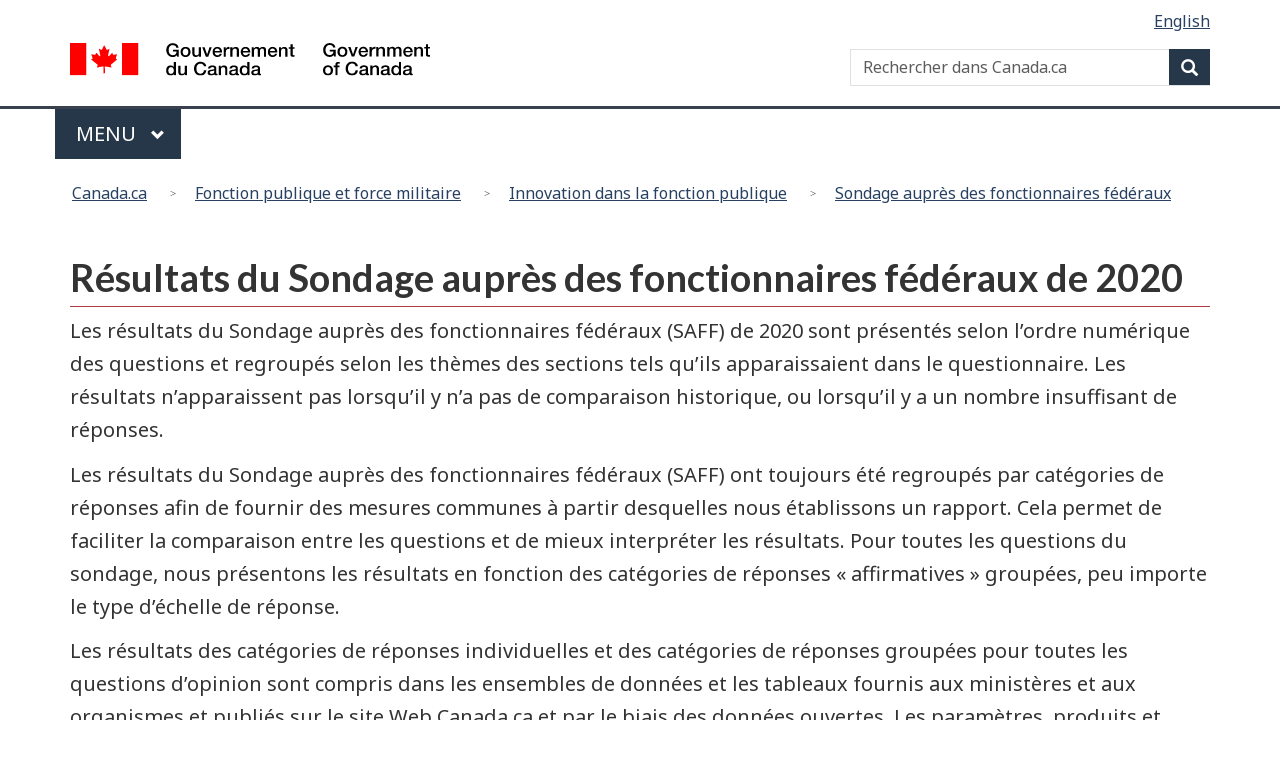

--- FILE ---
content_type: text/html; charset=utf-8
request_url: https://www.tbs-sct.canada.ca/pses-saff/2020/results-resultats/fr/bq-pq/index
body_size: 8108
content:

<!DOCTYPE html>

<!--[if lt IE 9]><html class="no-js lt-ie9" lang="fr" dir="ltr"><![endif]-->
<!--[if gt IE 8]><!-->
<html xmlns="http://www.w3.org/1999/xhtml" class="no-js" lang="fr" dir="ltr">
<!--<![endif]-->
<head>
    <meta charset="utf-8" />
    <!-- Web Experience Toolkit (WET) / Boîte à outils de l'expérience Web (BOEW)
        wet-boew.github.io/wet-boew/License-en.html / wet-boew.github.io/wet-boew/Licence-fr.html -->
    <title>Résultats du Sondage auprès des fonctionnaires fédéraux de 2020 - Canada.ca</title>
    <meta content="width=device-width,initial-scale=1" name="viewport" />
    <!-- Load closure template scripts -->
    <script type="text/javascript" src="https://www.canada.ca/etc/designs/canada/cdts/gcweb/v4_0_44/cdts/compiled/soyutils.js"></script>
    <script type="text/javascript" src="https://www.canada.ca/etc/designs/canada/cdts/gcweb/v4_0_44/cdts/compiled/wet-fr.js"></script>
    <noscript>
        <!-- Write closure fall-back static file -->
        <!--[if gte IE 9 | !IE ]><!-->
<link href="https://www.canada.ca/etc/designs/canada/cdts/gcweb/v4_0_44/wet-boew/assets/favicon.ico" rel="icon" type="image/x-icon">
<link rel="stylesheet" href="https://use.fontawesome.com/releases/v5.8.1/css/all.css" integrity="sha384-50oBUHEmvpQ+1lW4y57PTFmhCaXp0ML5d60M1M7uH2+nqUivzIebhndOJK28anvf" crossorigin="anonymous">
<link rel="stylesheet" href="https://www.canada.ca/etc/designs/canada/cdts/gcweb/v4_0_44/wet-boew/css/theme.min.css">
<link rel="stylesheet" href="https://www.canada.ca/etc/designs/canada/cdts/gcweb/v4_0_44/cdts/cdtsfixes.css">

<!--<![endif]-->
<!--[if lt IE 9]>
<link href="https://www.canada.ca/etc/designs/canada/cdts/gcweb/v4_0_44/wet-boew/assets/favicon.ico" rel="shortcut icon">
<link rel="stylesheet" href="https://www.canada.ca/etc/designs/canada/cdts/gcweb/v4_0_44/wet-boew/css/ie8-theme.min.css">


<![endif]-->
<!--[if lte IE 9]><![endif]-->
<!-- Are you using the application templates? If so add the following CSS file -->
<!-- <link rel="stylesheet" href="https://www.canada.ca/etc/designs/canada/cdts/gcweb/v4_0_44/cdts/cdtsapps.css">-->
<link rel="stylesheet" href="https://www.canada.ca/etc/designs/canada/cdts/gcweb/v4_0_44/css/noscript.min.css">
<link rel="stylesheet" href="https://www.canada.ca/etc/designs/canada/cdts/gcweb/v4_0_44/cdts/cdtsnoscript.css">
    </noscript>
    <!-- Write closure template -->
    <script type="text/javascript">
        document.write(wet.builder.refTop({"cdnEnv":"prod"}));
    </script>
    <script src="//assets.adobedtm.com/be5dfd287373/0127575cd23a/launch-f7c3e6060667.min.js "></script>
<meta name="dcterms.title" content="Résultats du Sondage auprès des fonctionnaires fédéraux de 2020"/> 
<meta name="dcterms.language" content="fra"/> 
<meta name="dcterms.creator" content="Secrétariat du Conseil du Trésor du Canada"/>
<meta name="dcterms.service" content="TBS-SCT_PSES2022-SAFF2022"/> 
<meta name="dcterms.accessRights" content="2" /> 

    
    <!-- GoC.WebTemplate Version MVC 2.0.8019.23636 -->
    <!-- GoC.WebTemplate.Core Version 2.0.8019.23618 -->
</head>
<body vocab="http://schema.org/" typeof="WebPage">
    
    <div id="def-top">
        <!-- Write closure fall-back static file -->
        <nav aria-label="Ignorer les liens">
<ul id="wb-tphp">
<li class="wb-slc"><a class="wb-sl" href="#wb-cont">Passer au contenu principal</a></li>
<li class="wb-slc visible-xs visible-sm visible-md visible-lg"><a class="wb-sl" href="#wb-info">Passer à «&#160;Au sujet du gouvernement&#160;»</a></li>
</ul>
</nav>
<header>
<div id="wb-bnr" class="container">
<div class="row">
<div class="brand col-xs-9 col-sm-5 col-md-4" property="publisher" typeof="GovernmentOrganization">
<a href="https://www.canada.ca/fr.html" property="url"><img src="https://www.canada.ca/etc/designs/canada/cdts/gcweb/v4_0_44/wet-boew/assets/sig-blk-fr.svg" alt="Gouvernement du Canada" property="logo"><span class="wb-inv"> / <span lang="en">Government of Canada</span></span></a><meta property="name" content="Gouvernement du Canada">
<meta property="areaServed" typeof="Country" content="Canada">
<link id="StdIssueWasHere1" property="logo" href="https://www.canada.ca/etc/designs/canada/cdts/gcweb/v4_0_44/wet-boew/assets/wmms-blk.svg">
</div>
<section id="wb-srch" class="col-lg-offset-4 col-md-offset-4 col-sm-offset-2 col-xs-12 col-sm-5 col-md-4">
<h2>Recherche</h2>
<form action="https://www.canada.ca/fr/sr/srb.html" method="get" name="cse-search-box" role="search">
<div class="form-group wb-srch-qry">
<label for="wb-srch-q" class="wb-inv">Rechercher dans Canada.ca</label>
<input id="wb-srch-q" list="wb-srch-q-ac" class="wb-srch-q form-control" name="q" type="search" value="" size="34" maxlength="170" placeholder="Rechercher dans Canada.ca">
<input type="hidden" name="_charset_" value="UTF-8">
<datalist id="wb-srch-q-ac">
</datalist>
</div>
<div class="form-group submit">
<button type="submit" id="wb-srch-sub" class="btn btn-primary btn-small" name="wb-srch-sub"><span class="glyphicon-search glyphicon"></span><span class="wb-inv">Recherche</span></button>
</div>
</form>
</section>
</div>
</div>
<nav class="gcweb-menu" typeof="SiteNavigationElement" aria-labelledby="gcwebMenu">
<div class="container">
<h2 class="wb-inv" id="gcwebMenu">Menu</h2>
<button type="button" aria-haspopup="true" aria-expanded="false">Menu<span class="wb-inv"> principal</span> <span class="expicon glyphicon glyphicon-chevron-down"></span></button>
<ul role="menu" aria-orientation="vertical" data-ajax-replace="//www.canada.ca/content/dam/canada/sitemenu/sitemenu-v2-fr.html">
<li role="presentation"><a role="menuitem" href="https://www.canada.ca/fr/services/emplois.html">Emplois et milieu de travail</a></li>
<li role="presentation"><a role="menuitem" href="https://www.canada.ca/fr/services/immigration-citoyennete.html">Immigration et citoyenneté</a></li>
<li role="presentation"><a role="menuitem" href="https://voyage.gc.ca/">Voyage et tourisme</a></li>
<li role="presentation"><a role="menuitem" href="https://www.canada.ca/fr/services/entreprises.html">Entreprises et industrie</a></li>
<li role="presentation"><a role="menuitem" href="https://www.canada.ca/fr/services/prestations.html">Prestations</a></li>
<li role="presentation"><a role="menuitem" href="https://www.canada.ca/fr/services/sante.html">Santé</a></li>
<li role="presentation"><a role="menuitem" href="https://www.canada.ca/fr/services/impots.html">Impôts</a></li>
<li role="presentation"><a role="menuitem" href="https://www.canada.ca/fr/services/environnement.html">Environnement et ressources naturelles</a></li>
<li role="presentation"><a role="menuitem" href="https://www.canada.ca/fr/services/defense.html">Sécurité nationale et défense</a></li>
<li role="presentation"><a role="menuitem" href="https://www.canada.ca/fr/services/culture.html">Culture, histoire et sport</a></li>
<li role="presentation"><a role="menuitem" href="https://www.canada.ca/fr/services/police.html">Services de police, justice et urgences</a></li>
<li role="presentation"><a role="menuitem" href="https://www.canada.ca/fr/services/transport.html">Transport et infrastructure</a></li>
<li role="presentation"><a role="menuitem" href="https://international.gc.ca/world-monde/index.aspx?lang=fra">Canada et le monde</a></li>
<li role="presentation"><a role="menuitem" href="https://www.canada.ca/fr/services/finance.html">Argent et finances</a></li>
<li role="presentation"><a role="menuitem" href="https://www.canada.ca/fr/services/science.html">Science et innovation</a></li>
</ul>
</div>
</nav>
<nav id="wb-bc" property="breadcrumb" aria-labelledby="breadcrumbPosition">
<h2 id="breadcrumbPosition">Vous êtes ici :</h2>
<div class="container">
<ol class="breadcrumb">
<li>
<a href="https://www.canada.ca/fr.html">Canada.ca</a>
</li>
</ol>
</div>
</nav>
</header>

    </div>
    <!-- Write closure template -->
    <script type="text/javascript">
        var defTop = document.getElementById("def-top");
        defTop.outerHTML = wet.builder.top({"cdnEnv":"prod","search":true,"lngLinks":[{"href":"/pses-saff/2020/results-resultats/en/bq-pq/index","lang":"en","text":"English"}],"breadcrumbs":[{"href":"https://www.canada.ca/fr/gouvernement/fonctionpublique.html","title":"Fonction publique et force militaire"},{"href":"https://www.canada.ca/fr/gouvernement/fonctionpublique/modernisation.html","title":"Innovation dans la fonction publique"},{"href":"https://www.canada.ca/fr/secretariat-conseil-tresor/services/innovation/sondage-fonctionnaires-federaux.html","title":"Sondage auprès des fonctionnaires fédéraux"}],"topSecMenu":false,"siteMenu":true});
    </script>
    <main role="main" property="mainContentOfPage" class="container" typeof="WebPageElement">
        <!-- the main content -->
        

<h1>R&#233;sultats du Sondage aupr&#232;s des fonctionnaires f&#233;d&#233;raux de 2020</h1>
<p>Les résultats du Sondage auprès des fonctionnaires fédéraux (SAFF) de 2020 sont présentés selon l’ordre numérique des questions et regroupés selon les thèmes des sections tels qu’ils apparaissaient dans le questionnaire. Les résultats n’apparaissent pas lorsqu’il y n’a pas de comparaison historique, ou lorsqu’il y a un nombre insuffisant de réponses.</p>
<p>Les résultats du Sondage auprès des fonctionnaires fédéraux (SAFF) ont toujours été regroupés par catégories de réponses afin de fournir des mesures communes à partir desquelles nous établissons un rapport. Cela permet de faciliter la comparaison entre les questions et de mieux interpréter les résultats. Pour toutes les questions du sondage, nous présentons les résultats en fonction des catégories de réponses « affirmatives » groupées, peu importe le type d’échelle de réponse.</p>
<p>Les résultats des catégories de réponses individuelles et des catégories de réponses groupées pour toutes les questions d’opinion sont compris dans les ensembles de données et les tableaux fournis aux ministères et aux organismes et publiés sur le site Web Canada.ca et par le biais des données ouvertes. Les paramètres, produits et outils liés au SAFF fournis par le Bureau du dirigeant principal des ressources humaines (BDPRH) permettent aux ministères et aux organismes d’analyser leurs propres résultats du SAFF.</p>

<section>
    <h2>Résultats pour la fonction publique</h2>
    <ul>
        <li><a href="/pses-saff/2020/results-resultats/fr/bq-pq/org/00">R&#233;sultats pour la fonction publique</a></li>
        <li><a href="/pses-saff/2020/results-resultats/fr/bq-pq/dem/00">R&#233;sultats pour la fonction publique selon les caract&#233;ristiques d&#233;mographiques</a></li>
    </ul>
</section>

<section>
    <h2>Résultats pour les ministères et organismes</h2>
    <ul>
            <li><a href="/pses-saff/2020/results-resultats/fr/bq-pq/index/14">Affaires mondiales Canada</a></li>
            <li><a href="/pses-saff/2020/results-resultats/fr/bq-pq/index/86">Agence canadienne d&#39;inspection des aliments</a></li>
            <li><a href="/pses-saff/2020/results-resultats/fr/bq-pq/index/57">Agence de la consommation en mati&#232;re financi&#232;re du Canada</a></li>
            <li><a href="/pses-saff/2020/results-resultats/fr/bq-pq/index/70">Agence de la sant&#233; publique du Canada</a></li>
            <li><a href="/pses-saff/2020/results-resultats/fr/bq-pq/index/32">Agence de promotion &#233;conomique du Canada atlantique</a></li>
            <li><a href="/pses-saff/2020/results-resultats/fr/bq-pq/index/83">Agence des services frontaliers du Canada</a></li>
            <li><a href="/pses-saff/2020/results-resultats/fr/bq-pq/index/47">Agence d&#39;&#233;valuation d&#39;impact du Canada</a></li>
            <li><a href="/pses-saff/2020/results-resultats/fr/bq-pq/index/01">Agence du revenu du Canada</a></li>
            <li><a href="/pses-saff/2020/results-resultats/fr/bq-pq/index/93">Agence f&#233;d&#233;rale de d&#233;veloppement &#233;conomique pour le Sud de l&#39;Ontario</a></li>
            <li><a href="/pses-saff/2020/results-resultats/fr/bq-pq/index/33">Agence spatiale canadienne</a></li>
            <li><a href="/pses-saff/2020/results-resultats/fr/bq-pq/index/09">Agriculture et Agroalimentaire Canada</a></li>
            <li><a href="/pses-saff/2020/results-resultats/fr/bq-pq/index/18">Anciens Combattants Canada</a></li>
            <li><a href="/pses-saff/2020/results-resultats/fr/bq-pq/index/74">Biblioth&#232;que et Archives Canada</a></li>
            <li><a href="/pses-saff/2020/results-resultats/fr/bq-pq/index/39">Bureau de la s&#233;curit&#233; des transports du Canada</a></li>
            <li><a href="/pses-saff/2020/results-resultats/fr/bq-pq/index/28">Bureau du Conseil priv&#233;</a></li>
            <li><a href="/pses-saff/2020/results-resultats/fr/bq-pq/index/40">Bureau du directeur g&#233;n&#233;ral des &#233;lections</a></li>
            <li><a href="/pses-saff/2020/results-resultats/fr/bq-pq/index/73">Bureau du secr&#233;taire du gouverneur g&#233;n&#233;ral</a></li>
            <li><a href="/pses-saff/2020/results-resultats/fr/bq-pq/index/52">Bureau du v&#233;rificateur g&#233;n&#233;ral du Canada</a></li>
            <li><a href="/pses-saff/2020/results-resultats/fr/bq-pq/index/89">Centre de la s&#233;curit&#233; des t&#233;l&#233;communications Canada</a></li>
            <li><a href="/pses-saff/2020/results-resultats/fr/bq-pq/index/42">Commissariat aux langues officielles</a></li>
            <li><a href="/pses-saff/2020/results-resultats/fr/bq-pq/index/69">Commission canadienne de s&#251;ret&#233; nucl&#233;aire</a></li>
            <li><a href="/pses-saff/2020/results-resultats/fr/bq-pq/index/41">Commission canadienne des droits de la personne</a></li>
            <li><a href="/pses-saff/2020/results-resultats/fr/bq-pq/index/25">Commission canadienne des grains</a></li>
            <li><a href="/pses-saff/2020/results-resultats/fr/bq-pq/index/21">Commission de la fonction publique du Canada</a></li>
            <li><a href="/pses-saff/2020/results-resultats/fr/bq-pq/index/23">Commission de l&#39;immigration et du statut de r&#233;fugi&#233; du Canada</a></li>
            <li><a href="/pses-saff/2020/results-resultats/fr/bq-pq/index/31">Conseil de la radiodiffusion et des t&#233;l&#233;communications canadiennes</a></li>
            <li><a href="/pses-saff/2020/results-resultats/fr/bq-pq/index/56">Conseil de recherches en sciences humaines</a></li>
            <li><a href="/pses-saff/2020/results-resultats/fr/bq-pq/index/81">Conseil de recherches en sciences naturelles et en g&#233;nie</a></li>
            <li><a href="/pses-saff/2020/results-resultats/fr/bq-pq/index/50">Conseil national de recherches Canada</a></li>
            <li><a href="/pses-saff/2020/results-resultats/fr/bq-pq/index/85">Cour supr&#234;me du Canada</a></li>
            <li><a href="/pses-saff/2020/results-resultats/fr/bq-pq/index/34">D&#233;veloppement &#233;conomique Canada pour les r&#233;gions du Qu&#233;bec</a></li>
            <li><a href="/pses-saff/2020/results-resultats/fr/bq-pq/index/43">Diversification de l&#39;&#233;conomie de l&#39;Ouest Canada</a></li>
            <li><a href="/pses-saff/2020/results-resultats/fr/bq-pq/index/78">&#201;cole de la fonction publique du Canada</a></li>
            <li><a href="/pses-saff/2020/results-resultats/fr/bq-pq/index/02">Emploi et D&#233;veloppement social Canada</a></li>
            <li><a href="/pses-saff/2020/results-resultats/fr/bq-pq/index/11">Environnement et Changement climatique Canada</a></li>
            <li><a href="/pses-saff/2020/results-resultats/fr/bq-pq/index/90">Femmes et &#201;galit&#233; des genres Canada</a></li>
            <li><a href="/pses-saff/2020/results-resultats/fr/bq-pq/index/16">Gendarmerie royale du Canada</a></li>
            <li><a href="/pses-saff/2020/results-resultats/fr/bq-pq/index/13">Immigration, R&#233;fugi&#233;s et Citoyennet&#233; Canada</a></li>
            <li><a href="/pses-saff/2020/results-resultats/fr/bq-pq/index/82">Infrastructure Canada</a></li>
            <li><a href="/pses-saff/2020/results-resultats/fr/bq-pq/index/10">Innovation, Sciences et D&#233;veloppement &#233;conomique Canada</a></li>
            <li><a href="/pses-saff/2020/results-resultats/fr/bq-pq/index/35">Instituts de recherche en sant&#233; du Canada</a></li>
            <li><a href="/pses-saff/2020/results-resultats/fr/bq-pq/index/03">Minist&#232;re de la D&#233;fense nationale</a></li>
            <li><a href="/pses-saff/2020/results-resultats/fr/bq-pq/index/19">Minist&#232;re de la Justice</a></li>
            <li><a href="/pses-saff/2020/results-resultats/fr/bq-pq/index/24">Minist&#232;re des Finances Canada</a></li>
            <li><a href="/pses-saff/2020/results-resultats/fr/bq-pq/index/54">Office des transports du Canada</a></li>
            <li><a href="/pses-saff/2020/results-resultats/fr/bq-pq/index/92">Office national du film du Canada</a></li>
            <li><a href="/pses-saff/2020/results-resultats/fr/bq-pq/index/94">Op&#233;rations des enqu&#234;tes statistiques</a></li>
            <li><a href="/pses-saff/2020/results-resultats/fr/bq-pq/index/88">Parcs Canada</a></li>
            <li><a href="/pses-saff/2020/results-resultats/fr/bq-pq/index/20">Patrimoine canadien</a></li>
            <li><a href="/pses-saff/2020/results-resultats/fr/bq-pq/index/05">P&#234;ches et Oc&#233;ans Canada</a></li>
            <li><a href="/pses-saff/2020/results-resultats/fr/bq-pq/index/75">R&#233;gie de l&#39;&#233;nergie du Canada</a></li>
            <li><a href="/pses-saff/2020/results-resultats/fr/bq-pq/index/22">Relations Couronne-Autochtones et Affaires du Nord Canada</a></li>
            <li><a href="/pses-saff/2020/results-resultats/fr/bq-pq/index/15">Ressources naturelles Canada</a></li>
            <li><a href="/pses-saff/2020/results-resultats/fr/bq-pq/index/06">Sant&#233; Canada</a></li>
            <li><a href="/pses-saff/2020/results-resultats/fr/bq-pq/index/26">Secr&#233;tariat du Conseil du Tr&#233;sor du Canada</a></li>
            <li><a href="/pses-saff/2020/results-resultats/fr/bq-pq/index/53">S&#233;curit&#233; publique Canada</a></li>
            <li><a href="/pses-saff/2020/results-resultats/fr/bq-pq/index/30">Service administratif des tribunaux judiciaires</a></li>
            <li><a href="/pses-saff/2020/results-resultats/fr/bq-pq/index/91">Service canadien d&#39;appui aux tribunaux administratifs</a></li>
            <li><a href="/pses-saff/2020/results-resultats/fr/bq-pq/index/51">Service canadien du renseignement de s&#233;curit&#233;</a></li>
            <li><a href="/pses-saff/2020/results-resultats/fr/bq-pq/index/04">Service correctionnel Canada</a></li>
            <li><a href="/pses-saff/2020/results-resultats/fr/bq-pq/index/46">Service des poursuites p&#233;nales du Canada</a></li>
            <li><a href="/pses-saff/2020/results-resultats/fr/bq-pq/index/17">Services aux Autochtones Canada</a></li>
            <li><a href="/pses-saff/2020/results-resultats/fr/bq-pq/index/37">Services partag&#233;s Canada</a></li>
            <li><a href="/pses-saff/2020/results-resultats/fr/bq-pq/index/07">Services publics et Approvisionnement Canada</a></li>
            <li><a href="/pses-saff/2020/results-resultats/fr/bq-pq/index/08">Statistique Canada</a></li>
            <li><a href="/pses-saff/2020/results-resultats/fr/bq-pq/index/12">Transports Canada</a></li>
    </ul>
</section>

<section>
    <h2>Résultats pour les micro-organisations</h2>
    <p>Les micro-organisations sont celles ayant un effectif inférieur à 150 employés au moment du sondage. Afin de protéger la confidentialité des employés, la ventilation démographique des résultats n'est pas fournie pour chaque micro-organisation; les résultats selon les données démographiques ne sont fournis que pour l'ensemble des micro-organisations combinées. Aussi, les résultats concernant chaque micro-organisation ne sont fournis que si le nombre de répondants à une question est suffisant pour assurer leur confidentialité.</p>
    <ul>
        <li><a href="/pses-saff/2020/results-resultats/fr/bq-pq/org/95">R&#233;sultats pour les micro-organisations (combin&#233;es)</a></li>
        <li><a href="/pses-saff/2020/results-resultats/fr/bq-pq/dem/95">R&#233;sultats pour les micro-organisations (combin&#233;es) par caract&#233;ristiques d&#233;mographiques</a></li>
    </ul>

    <ul>
            <li><a href="/pses-saff/2020/results-resultats/fr/bq-pq/org/95/144">Agence canadienne de d&#233;veloppement &#233;conomique du Nord</a></li>
            <li><a href="/pses-saff/2020/results-resultats/fr/bq-pq/org/95/147">Bureau de l&#39;enqu&#234;teur correctionnel</a></li>
            <li><a href="/pses-saff/2020/results-resultats/fr/bq-pq/org/95/119">Comit&#233; externe d’examen des griefs militaires</a></li>
            <li><a href="/pses-saff/2020/results-resultats/fr/bq-pq/org/95/125">Comit&#233; externe d&#39;examen de la GRC</a></li>
            <li><a href="/pses-saff/2020/results-resultats/fr/bq-pq/org/95/110">Commissariat &#224; la magistrature f&#233;d&#233;rale</a></li>
            <li><a href="/pses-saff/2020/results-resultats/fr/bq-pq/org/95/151">Commissariat &#224; l&#39;information du Canada</a></li>
            <li><a href="/pses-saff/2020/results-resultats/fr/bq-pq/org/95/143">Commissariat &#224; l&#39;int&#233;grit&#233; du secteur public du Canada</a></li>
            <li><a href="/pses-saff/2020/results-resultats/fr/bq-pq/org/95/139">Commissariat au lobbying du Canada</a></li>
            <li><a href="/pses-saff/2020/results-resultats/fr/bq-pq/org/95/121">Commission canadienne du lait</a></li>
            <li><a href="/pses-saff/2020/results-resultats/fr/bq-pq/org/95/114">Commission civile d’examen et de traitement des plaintes relatives &#224; la GRC</a></li>
            <li><a href="/pses-saff/2020/results-resultats/fr/bq-pq/org/95/101">Commission d’examen des plaintes concernant la police militaire du Canada</a></li>
            <li><a href="/pses-saff/2020/results-resultats/fr/bq-pq/org/95/105">Commission du droit d&#39;auteur du Canada</a></li>
            <li><a href="/pses-saff/2020/results-resultats/fr/bq-pq/org/95/107">Commission mixte internationale</a></li>
            <li><a href="/pses-saff/2020/results-resultats/fr/bq-pq/org/95/109">Conseil des produits agricoles du Canada</a></li>
            <li><a href="/pses-saff/2020/results-resultats/fr/bq-pq/org/95/111">Conseil d&#39;examen du prix des m&#233;dicaments brevet&#233;s</a></li>
            <li><a href="/pses-saff/2020/results-resultats/fr/bq-pq/org/95/115">Investir au Canada</a></li>
            <li><a href="/pses-saff/2020/results-resultats/fr/bq-pq/org/95/104">Office de surveillance des activit&#233;s en mati&#232;re de s&#233;curit&#233; nationale et de renseignement</a></li>
            <li><a href="/pses-saff/2020/results-resultats/fr/bq-pq/org/95/149">P&#233;trole et gaz des Indiens du Canada</a></li>
            <li><a href="/pses-saff/2020/results-resultats/fr/bq-pq/org/95/145">Savoir polaire Canada</a></li>
            <li><a href="/pses-saff/2020/results-resultats/fr/bq-pq/org/95/103">Secr&#233;tariat des conf&#233;rences intergouvernementales canadiennes</a></li>
            <li><a href="/pses-saff/2020/results-resultats/fr/bq-pq/org/95/150">Tribunal des anciens combattants (r&#233;vision et appel)</a></li>
    </ul>
</section>
        <!-- end main content -->
        <div id="def-preFooter">
            <!-- Write closure fall-back static file -->
            <div class="pagedetails">
<div class="row">
<div class="col-sm-6 col-md-5 col-lg-4">
<a href="https://www.canada.ca/fr/signaler-probleme.html" class="btn btn-default btn-center">Signaler un problème sur cette page</a>
</div>
</div>
<dl id="wb-dtmd">
<dt>Date de modification&#160;:&#32;</dt>
<dd><time property="dateModified">2019-03-01</time></dd>
</dl>
</div>

        </div>
        <!-- Write closure template -->
        <script type="text/javascript">
            var defPreFooter = document.getElementById("def-preFooter");
            defPreFooter.outerHTML = wet.builder.preFooter({"cdnEnv":"prod","dateModified":"2021-04-21","showPostContent":true,"showFeedback":true,"showShare":true});
        </script>
    </main>
    <div id="def-footer">
        <!-- Write closure fall-back static file -->
        <footer id="wb-info">
<div id="transactFooter" class="landscape">
<nav class="container wb-navcurr" aria-labelledby="aboutGov">
<h2 class="wb-inv" id="aboutGov">À propos du gouvernement</h2>
<ul class="list-unstyled colcount-sm-2 colcount-md-3">
<li><a href="https://www.canada.ca/fr/contact.html">Contactez-nous</a></li>
<li><a href="https://www.canada.ca/fr/gouvernement/min.html">Ministères et organismes</a></li>
<li><a href="https://www.canada.ca/fr/gouvernement/fonctionpublique.html">Fonction publique et force militaire</a></li>
<li><a href="https://www.canada.ca/fr/nouvelles.html">Nouvelles</a></li>
<li><a href="https://www.canada.ca/fr/gouvernement/systeme/lois.html">Traités, lois et règlements</a></li>
<li><a href="https://www.canada.ca/fr/transparence/rapports.html">Rapports à l'échelle du gouvernement</a></li>
<li><a href="https://pm.gc.ca/fr">Premier ministre</a></li>
<li><a href="https://www.canada.ca/fr/gouvernement/systeme.html">À propos du gouvernement</a></li>
<li><a href="https://open.canada.ca/fr">Gouvernement ouvert</a></li>
</ul>
</nav>
</div>
<div class="brand">
<div class="container">
<div class="row">
<nav class="col-md-9 col-lg-10 ftr-urlt-lnk" aria-labelledby="aboutSite">
<h2 class="wb-inv" id="aboutSite">À propos du site</h2>
<ul>
<li><a href="https://www.canada.ca/fr/sociaux.html">Médias sociaux</a></li>
<li><a href="https://www.canada.ca/fr/mobile.html">Applications mobiles</a></li>
<li><a href="https://www.canada.ca/fr/gouvernement/a-propos.html">À propos de Canada.ca</a></li>
<li><a href="https://www.canada.ca/fr/transparence/avis.html">Avis</a></li>
<li><a href="https://www.canada.ca/fr/transparence/confidentialite.html">Confidentialité</a></li>
</ul>
</nav>
<div class="col-xs-6 visible-sm visible-xs tofpg">
<a href="#wb-cont">Haut de la page <span class="glyphicon glyphicon-chevron-up"></span></a>
</div>
<div id="StdIssueWasHere2" class="col-xs-6 col-md-2 text-right">
<img src="https://www.canada.ca/etc/designs/canada/cdts/gcweb/v4_0_44/wet-boew/assets/wmms-blk.svg" alt="Symbole du gouvernement du Canada">
</div>
</div>
</div>
</div>
</footer>
    </div>
    <!-- Write closure template -->
    <script type="text/javascript">
    var defFooter = document.getElementById("def-footer");
        defFooter.outerHTML = wet.builder.footer({"cdnEnv":"prod","showFooter":true,"contactLinks":[]});
    </script>
    <!-- Write closure template -->
    <script type="text/javascript">
        document.write(wet.builder.refFooter({"cdnEnv":"prod"}));
    </script>
    <!-- App Build: 1.0.0.0 -->
<script type ="text/javascript">_satellite.pageBottom();</script>"

    
</body>
</html>

--- FILE ---
content_type: application/javascript
request_url: https://www.canada.ca/etc/designs/canada/cdts/gcweb/v4_0_44/cdts/compiled/wet-fr.js
body_size: 7954
content:
/*!
 * Centrally Deployed Templates Solution (CDTS) / Solution de gabarits à déploiement centralisé (SGDC)
 * Version 4.0.44 - 2021-12-07
 *
 */
var wet;void 0===(wet=void 0===wet?{}:wet).builder&&(wet.builder={}),wet.builder.environment=function(n){var e;if("esdcqat"===n)e="https://cdn-canada.services.gc.qat/app/cls/WET";else if("esdcnonprod"===n)e="https://s2tst-cdn-canada.sade-edap.prv/app/cls/WET";else if("esdcprod"===n)e="https://ssl-templates.services.gc.ca/app/cls/WET";else if("localhost"===n)e="../../../..";else{if(null!=n&&n.startsWith("http"))return n;e="https://www.canada.ca/etc/designs/canada/cdts"}return e+"/gcweb/v4_0_44/"},wet.builder.appFooter=function(n,e,a,t){e=e||function(n){var e={"<":"&lt;",">":"&gt;",'"':"&#34;","'":"&#39;"};return null==n?"":String(n).replace(/[<>'"]/g,function(n){return e[n]||n})};var l,i,s="";function r(n){null!=n&&(s+=n)}if(r('<footer id="wb-info">\n'),null!=n.footerSections){r('<div class="landscape">\n<nav class="container wb-navcurr">\n<h2 class="wb-inv">Liens connexes</h2>\n<ul class="list-unstyled colcount-sm-2 colcount-md-3">\n');for(var c=0;c<n.footerSections.length;c++){var o=n.footerSections[c];r('<li><a href="'),r(o.href),r('"'),r(1==o.newWindow?' target="_blank"  rel="noopener"':""),r(">"),r(e(o.text)),1==o.newWindow&&r('<span class="wb-inv"> Ce lien ouvrira dans une nouvelle fenêtre</span>'),r("</a></li>\n")}r("</ul>\n</nav>\n</div>\n")}return r('<div class="brand">\n<div class="container">\n<div class="row">\n<nav class="col-md-10 ftr-urlt-lnk" aria-labelledby="aboutWebApp">\n<h2 class="wb-inv" id="aboutWebApp">À propos de cette application Web</h2>\n<ul>\n'),null!=n.contactLink&&0<n.contactLink.length?(l=n.contactLink[0],r('<li><a href="'),r(null!=l.href?l.href:"https://www.canada.ca/fr/contact.html"),r('"'),r(1==l.newWindow?' target="_blank"  rel="noopener"':""),r(">Coordonnées"),1==l.newWindow&&r('<span class="wb-inv"> Ce lien ouvrira dans une nouvelle fenêtre</span>'),r("</a></li>\n")):r('<li><a href="https://www.canada.ca/fr/contact.html">Coordonnées</a></li>\n'),null!=n.termsLink&&0<n.termsLink.length?(i=n.termsLink[0],r('<li><a href="'),r(null!=i.href?i.href:"https://www.canada.ca/fr/transparence/avis.html"),r('"'),r(1==i.newWindow?' target="_blank"  rel="noopener"':""),r(">Avis"),1==i.newWindow&&r('<span class="wb-inv"> Ce lien ouvrira dans une nouvelle fenêtre</span>'),r("</a></li>\n")):r('<li><a href="https://www.canada.ca/fr/transparence/avis.html">Avis</a></li>\n'),null!=n.privacyLink&&0<n.privacyLink.length?(i=n.privacyLink[0],r('<li><a href="'),r(null!=i.href?i.href:"https://www.canada.ca/fr/transparence/confidentialite.html"),r('"'),r(1==i.newWindow?' target="_blank"  rel="noopener"':""),r(">Confidentialité"),1==i.newWindow&&r('<span class="wb-inv"> Ce lien ouvrira dans une nouvelle fenêtre</span>'),r("</a></li>\n")):r('<li><a href="https://www.canada.ca/fr/transparence/confidentialite.html">Confidentialité</a></li>\n'),r('</ul>\n</nav>\n<div class="col-xs-6 visible-sm visible-xs tofpg">\n<a href="#wb-cont">Haut de la page <span class="glyphicon glyphicon-chevron-up"></span></a>\n</div>\n<div class="col-xs-6 col-md-3 col-lg-2 text-right">\n<img src="'),r(wet.builder.environment(n.cdnEnv)),r('wet-boew/assets/wmms-blk.svg" alt="Symbole du gouvernement du Canada">\n</div>\n</div>\n</div>\n</div>\n</footer>'),s},wet.builder.appTop=function(n,e,a,t){e=e||function(n){var e={"<":"&lt;",">":"&gt;",'"':"&#34;","'":"&#39;"};return null==n?"":String(n).replace(/[<>'"]/g,function(n){return e[n]||n})};var l,i,s,r,c="";function o(n){null!=n&&(c+=n)}if(o('<script>\ndataLayer = [];\n<\/script>\n<nav aria-label="Ignorer les liens">\n<ul id="wb-tphp">\n<li class="wb-slc"><a class="wb-sl" href="#wb-cont">Passer au contenu principal</a></li>\n<li class="wb-slc visible-xs visible-sm visible-md visible-lg"><a class="wb-sl" href="#wb-info">Passer à '),1==n.topCusMenu?o("«&#160;Liens connexes&#160;»"):o("«&#160;À propos de cette application Web&#160;»"),o("</a></li>\n"),1==n.topSecMenu&&o('<li class="wb-slc visible-md visible-lg"><a class="wb-sl" href="#wb-sec">Passer au menu de la section</a></li>\n'),o('</ul>\n</nav>\n<header>\n<div id="wb-bnr" class="container">\n<div class="row">\n'),null!=n.lngLinks){o('<section id="wb-lng" class="col-xs-3 col-sm-12 pull-right text-right">\n<h2 class="wb-inv">Sélection de la langue</h2>\n<ul class="list-inline mrgn-bttm-0">\n');for(var d=0;d<n.lngLinks.length;d++){var u=n.lngLinks[d];o('<li>\n<a lang="'),o(e(u.lang)),o('" href="'),o(u.href),o('">\n<span class="hidden-xs">'),o(e(u.text)),o('</span>\n<abbr title="'),o(e(u.text)),o('" class="visible-xs h3 mrgn-tp-sm mrgn-bttm-0 text-uppercase">'),o(e(u.lang)),o("</abbr>\n</a>\n</li>\n")}o("</ul>\n</section>\n")}if(o('<div class="brand col-xs-9 col-sm-5 col-md-4" property="publisher" typeof="GovernmentOrganization">\n<img src="'),o(wet.builder.environment(n.cdnEnv)),o('wet-boew/assets/sig-blk-fr.svg" alt="Gouvernement du Canada" property="logo">\n<span class="wb-inv"> / <span lang="en">Government of Canada</span></span>\n<meta property="name" content="Gouvernement du Canada">\n<meta property="areaServed" typeof="Country" content="Canada">\n<link property="logo" href="'),o(wet.builder.environment(n.cdnEnv)),o('wet-boew/assets/wmms-blk.svg">\n</div>\n'),null!=n.customSearch&&0<n.customSearch.length){var p=n.customSearch[0];if(o('<section id="wb-srch" class="col-lg-offset-4 col-md-offset-4 col-sm-offset-2 col-xs-12 col-sm-5 col-md-4 visible-md visible-lg">\n<h2>Recherche'),o(e(null!=p.placeholder?" "+p.placeholder:"")),o('</h2>\n<form action="'),o(e(p.action)),o('" method="'),o(e(p.method)),o('" name="cse-search-box" role="search">\n<div class="form-group wb-srch-qry">\n<label for="'),o(e(null!=p.id?p.id:"wb-srch-q")),o('" class="wb-inv">Recherche'),o(e(null!=p.placeholder?" "+p.placeholder:"")),o('</label>\n<input id="'),o(e(null!=p.id?p.id:"wb-srch-q")),o('" class="wb-srch-q form-control" name="'),o(e(null!=p.name?p.name:"q")),o('" type="search" value="" size="34" maxlength="170" placeholder="Recherche'),o(e(null!=p.placeholder?" "+p.placeholder:"")),o('">\n'),null!=p.hiddenInput)for(var h=0;h<p.hiddenInput.length;h++){var m=p.hiddenInput[h];o('<input type="hidden" name="'),o(e(m.name)),o('" value="'),o(e(m.value)),o('">\n')}o('</div>\n<div class="form-group submit">\n<button type="submit" id="wb-srch-sub" class="btn btn-primary btn-small" name="wb-srch-sub"><span class="glyphicon-search glyphicon"></span><span class="wb-inv">Recherche'),o(e(null!=p.placeholder?" "+p.placeholder:"")),o("</span></button>\n</div>\n</form>\n</section>\n")}if(o('</div>\n</div>\n<div class="app-bar">\n<div class="container">\n<div class="row">\n'),null!=n.appSettings||null!=n.signOut||null!=n.signIn?o('<section class="col-xs-12 col-sm-7">\n'):o('<section class="col-xs-12">\n'),null!=n.appName&&0<n.appName.length&&(l=n.appName[0],o('<h2 class="wb-inv">Nom de l\'application Web</h2>\n<a class="app-name" href="'),o(l.href),o('">'),o(e(l.text)),o("</a>\n")),o("</section>\n"),null==n.appSettings&&null==n.signOut&&null==n.signIn||(o('<nav class="col-sm-5 hidden-xs hidden-print">\n<h2 class="wb-inv">Menu des paramètres du compte</h2>\n<ul class="app-list-account list-unstyled">\n'),null!=n.appSettings&&0<n.appSettings.length&&(i=n.appSettings[0],o('<li><a href="'),o(i.href),o('" class="btn"><span class="glyphicon glyphicon-cog" aria-hidden="true"></span> Paramètres du compte</a></li>&#32;\n')),null!=n.signOut?0<n.signOut.length&&(i=n.signOut[0],o('<li><a href="'),o(i.href),o('" id="cdts-signout-btn" class="btn"><span class="glyphicon glyphicon-off" aria-hidden="true"></span> Fermer la session</a></li>\n')):null!=n.signIn&&0<n.signIn.length&&(s=n.signIn[0],o('<li><a href="'),o(s.href),o('" id="cdts-signin-btn" class="btn"><span class="glyphicon glyphicon-off" aria-hidden="true"></span> Ouvrir une session</a></li>\n')),o("</ul>\n</nav>\n")),o("</div>\n</div>\n</div>\n"),null!=n.customSearch||null!=n.menuPath||null!=n.menuLinks||1==n.topSecMenu||null!=n.appSettings||null!=n.signOut||null!=n.signIn){if(o('<div class="app-bar-mb container visible-xs-block hidden-print">\n'),null!=n.customSearch||null!=n.menuPath||null!=n.menuLinks||1==n.topSecMenu){if(o('<nav>\n<h2 class="wb-inv">'),null!=n.menuPath||null!=n.menuLinks||1==n.topSecMenu?(o("Menu"),o(e(null!=n.customSearch?" et recherche":""))):o("Recherche"),o('</h2>\n<ul class="app-list-main list-unstyled">\n'),null==n.menuPath&&null==n.menuLinks&&1!=n.topSecMenu||o('<li class="wb-mb-links" id="wb-glb-mn"><a href="#mb-pnl" aria-controls="mb-pnl" class="btn overlay-lnk" role="button">Menu</a><h2>Menu</h2></li>'),null!=n.customSearch&&o('<li><a href="#app-srch-mb" title="Recherche" aria-controls="app-srch-mb" class="btn overlay-lnk" role="button"><span class="glyphicon-search glyphicon" aria-hidden="true"></span><span class="wb-inv">Recherche</span></a></li>'),o('</ul>\n<div id="mb-pnl"></div>\n'),null!=n.customSearch&&0<n.customSearch.length){var b=n.customSearch[0];if(o('<section id="app-srch-mb" class="wb-overlay modal-content overlay-def wb-bar-t">\n<div class="modal-header">\n<h3 class="modal-title">Recherche'),o(e(null!=b.placeholder?" "+b.placeholder:"")),o('</h3>\n</div>\n<div class="modal-body">\n<form action="'),o(e(b.action)),o('" method="'),o(e(b.method)),o('" name="cse-search-box" role="search" class="form-inline">\n<div class="input-group">\n<label for="'),o(e(null!=b.id?"app-"+b.id:"app-srch-q-mb")),o('" class="wb-inv">Recherche'),o(e(null!=b.placeholder?" "+b.placeholder:"")),o('</label>\n<input placeholder="Recherche'),o(e(null!=b.placeholder?" "+b.placeholder:"")),o('" id="'),o(e(null!=b.id?"app-"+b.id:"app-srch-q-mb")),o('" class="app-srch-q-mb form-control" name="q" type="search" value="" size="27" maxlength="150">\n'),null!=b.hiddenInput)for(var w=0;w<b.hiddenInput.length;w++){var v=b.hiddenInput[w];o('<input type="hidden" name="'),o(e(v.name)),o('" value="'),o(e(v.value)),o('">\n')}o('<span class="input-group-btn"><button type="submit" id="app-srch-sub-mb" class="btn btn-primary btn-small" name="app-srch-sub-mb"><span class="glyphicon-search glyphicon"></span><span class="wb-inv">Recherche{if isNonnull($item.placeholder)} {$item.placeholder}{/if}</span></button></span>\n</div>\n</form>\n</div>\n</section>\n')}o("</nav>\n")}if(null==n.appSettings&&null==n.signOut&&null==n.signIn||(o('<nav>\n<h2 class="wb-inv">Menu des paramètres du compte</h2>\n<ul class="app-list-account list-unstyled">\n'),null!=n.appSettings&&0<n.appSettings.length&&(s=n.appSettings[0],o('<li><a href="'),o(s.href),o('" class="btn"><span class="glyphicon glyphicon-cog" aria-hidden="true"></span> Paramètres du compte</a></li>&#32;\n')),null!=n.signOut?0<n.signOut.length&&(r=n.signOut[0],o('<li><a href="'),o(r.href),o('" id="cdts-signout-btn-mobile" class="btn"><span class="glyphicon glyphicon-off" aria-hidden="true"></span> Fermer la session</a></li>\n')):null!=n.signIn&&0<n.signIn.length&&(r=n.signIn[0],o('<li><a href="'),o(r.href),o('" id="cdts-signin-btn-mobile" class="btn"><span class="glyphicon glyphicon-off" aria-hidden="true"></span> Ouvrir une session</a></li>\n')),o("</ul>\n</nav>\n")),o("</div>\n"),null!=n.menuLinks){o('<nav id="wb-sm" data-trgt="mb-pnl" class="wb-menu visible-md visible-lg" typeof="SiteNavigationElement" aria-labelledby="appNavMenu">\n<div class="pnl-strt container nvbar">\n<h2 class="wb-inv" id="appNavMenu">Menu de navigation principal</h2>\n<div class="row">\n<ul class="list-inline menu" role="menubar">\n');for(var f=0;f<n.menuLinks.length;f++){var g=n.menuLinks[f];if(null!=g.subLinks){o('<li role="none">\n<a href="#'),o(e(g.id)),o('" class="item"'),o(1==g.newWindow?' target="_blank"  rel="noopener"':""),o(">"),o(e(g.text)),1==g.newWindow&&o('<span class="wb-inv"> Ce lien ouvrira dans une nouvelle fenêtre</span>'),o('</a>\n<ul class="sm list-unstyled"'),null!=g.id&&(o('id="'),o(e(g.id)),o('"')),o(' role="menu">\n');for(var y=0;y<g.subLinks.length;y++){var x=g.subLinks[y];y>=g.subLinks.length-1?o('<li class="slflnk" role="none"><a href="'):o('<li role="none"><a href="'),o(x.subhref),o('"'),o(1==x.newWindow?' target="_blank"  rel="noopener"':""),o(">"),o(e(x.subtext)),1==x.newWindow&&o('<span class="wb-inv"> Ce lien ouvrira dans une nouvelle fenêtre</span>'),o("</a></li>\n")}o("</ul>\n</li>\n")}else o('<li role="none"><a href="'),o(g.href),o('" class="item"'),o(1==g.newWindow?' target="_blank"  rel="noopener"':""),o(">"),o(e(g.text)),1==g.newWindow&&o('<span class="wb-inv"> Ce lien ouvrira dans une nouvelle fenêtre</span>'),o("</a></li>\n")}o("</ul>\n</div>\n</div>\n</nav>\n")}else null!=n.menuPath&&(o('<nav id="wb-sm" data-ajax-replace="'),o(e(n.menuPath)),o('" data-trgt="mb-pnl" class="wb-menu visible-md visible-lg" typeof="SiteNavigationElement"></nav>\n'))}if(null!=n.breadcrumbs){o('<nav id="wb-bc" property="breadcrumb">\n<h2>Vous êtes ici :</h2>\n<div class="container">\n<div class="row">\n<ol class="breadcrumb">\n');for(var k=0;k<n.breadcrumbs.length;k++){var S=n.breadcrumbs[k];o("<li>\n"),null!=S.acronym&&(o('<abbr title="'),o(e(S.acronym)),o('">')),null!=S.href&&(o('<a href="'),o(S.href),o('">')),o(e(S.title)),o("\n"),null!=S.href&&o("</a>"),null!=S.acronym&&o("</abbr>"),o("</li>\n")}o("</ol>\n</div>\n</div>\n</nav>\n")}return o("</header>\n"),n.showPreContent,c},wet.builder.footer=function(n,e,a,t){var l,i,s="";function r(n){null!=n&&(s+=n)}return r('<footer id="wb-info">\n<div id="transactFooter" class="landscape">\n'),0!=n.showFooter&&(r('<nav class="container wb-navcurr" aria-labelledby="aboutGov">\n<h2 class="wb-inv" id="aboutGov">À propos du gouvernement</h2>\n<ul class="list-unstyled colcount-sm-2 colcount-md-3">\n'),null!=n.contactLinks&&0<n.contactLinks.length?(l=n.contactLinks[0],r('<li><a href="'),r(l.href),r('">Contactez-nous</a></li>\n')):r('<li><a href="https://www.canada.ca/fr/contact.html">Contactez-nous</a></li>\n'),r('<li><a href="https://www.canada.ca/fr/gouvernement/min.html">Ministères et organismes</a></li>\n<li><a href="https://www.canada.ca/fr/gouvernement/fonctionpublique.html">Fonction publique et force militaire</a></li>\n<li><a href="https://www.canada.ca/fr/nouvelles.html">Nouvelles</a></li>\n<li><a href="https://www.canada.ca/fr/gouvernement/systeme/lois.html">Traités, lois et règlements</a></li>\n<li><a href="https://www.canada.ca/fr/transparence/rapports.html">Rapports à l\'échelle du gouvernement</a></li>\n<li><a href="https://pm.gc.ca/fr">Premier ministre</a></li>\n<li><a href="https://www.canada.ca/fr/gouvernement/systeme.html">À propos du gouvernement</a></li>\n<li><a href="https://open.canada.ca/fr">Gouvernement ouvert</a></li>\n</ul>\n</nav>\n')),r('</div>\n<div class="brand">\n<div class="container">\n<div class="row">\n<nav class="col-md-9 col-lg-10 ftr-urlt-lnk" aria-labelledby="aboutSite">\n<h2 class="wb-inv" id="aboutSite">À propos du site</h2>\n'),0!=n.showFooter?r('<ul>\n<li><a href="https://www.canada.ca/fr/sociaux.html">Médias sociaux</a></li>\n<li><a href="https://www.canada.ca/fr/mobile.html">Applications mobiles</a></li>\n<li><a href="https://www.canada.ca/fr/gouvernement/a-propos.html">À propos de Canada.ca</a></li>\n<li><a href="https://www.canada.ca/fr/transparence/avis.html">Avis</a></li>\n<li><a href="https://www.canada.ca/fr/transparence/confidentialite.html">Confidentialité</a></li>\n</ul>\n'):(r("<ul>\n"),null!=n.contactLinks&&0<n.contactLinks.length?(l=n.contactLinks[0],r('<li><a href="'),r(l.href||"https://www.canada.ca/fr/contact.html"),r('"'),r(1==l.newWindow?' target="_blank"  rel="noopener"':""),r(">Coordonnées"),1==l.newWindow&&r('<span class="wb-inv"> Ce lien ouvrira dans une nouvelle fenêtre</span>'),r("</a></li>\n")):r('<li><a href="https://www.canada.ca/fr/contact.html">Coordonnées</a></li>\n'),null!=n.termsLink&&0<n.termsLink.length?(i=n.termsLink[0],r('<li><a href="'),r(i.href||"https://www.canada.ca/fr/transparence/avis.html"),r('"'),r(1==i.newWindow?' target="_blank"  rel="noopener"':""),r(">Avis"),1==i.newWindow&&r('<span class="wb-inv"> Ce lien ouvrira dans une nouvelle fenêtre</span>'),r("</a></li>\n")):r('<li><a href="https://www.canada.ca/fr/transparence/avis.html">Avis</a></li>\n'),null!=n.privacyLink&&0<n.privacyLink.length?(i=n.privacyLink[0],r('<li><a href="'),r(i.href||"https://www.canada.ca/fr/transparence/confidentialite.html"),r('"'),r(1==i.newWindow?' target="_blank"  rel="noopener"':""),r(">Confidentialité"),1==i.newWindow&&r('<span class="wb-inv"> Ce lien ouvrira dans une nouvelle fenêtre</span>'),r("</a></li>\n")):r('<li><a href="https://www.canada.ca/fr/transparence/confidentialite.html">Confidentialité</a></li>\n'),r("</ul>\n")),r('</nav>\n<div class="col-xs-6 visible-sm visible-xs tofpg">\n<a href="#wb-cont">Haut de la page <span class="glyphicon glyphicon-chevron-up"></span></a>\n</div>\n<div id="StdIssueWasHere2" class="col-xs-6 col-md-2 text-right">\n<img src="'),r(wet.builder.environment(n.cdnEnv)),r('wet-boew/assets/wmms-blk.svg" alt="Symbole du gouvernement du Canada">\n</div>\n</div>\n</div>\n</div>\n</footer>'),s},wet.builder.preFooter=function(n,e,a,t){e=e||function(n){var e={"<":"&lt;",">":"&gt;",'"':"&#34;","'":"&#39;"};return null==n?"":String(n).replace(/[<>'"]/g,function(n){return e[n]||n})};var l="";function i(n){null!=n&&(l+=n)}return n.showPostContent,0!=n.pagedetails&&(i('<div class="pagedetails'),i(e(null!=n.isContainer?" container":"")),i('">\n'),0==n.showFeedback&&0==n.showShare||(i('<div class="row">\n'),0!=n.showFeedback&&(null!=n.showFeedback&&1!=n.showFeedback?(i('<div class="col-sm-6 col-md-5 col-lg-4">\n<a href="'),i(n.showFeedback),i('" class="btn btn-default btn-center">Signaler un problème sur cette page</a>\n</div>\n')):i('<div class="col-sm-6 col-md-5 col-lg-4">\n<a href="https://www.canada.ca/fr/signaler-probleme.html" class="btn btn-default btn-center">Signaler un problème sur cette page</a>\n</div>\n')),0!=n.showShare&&(null!=n.showShare?(i('<div class="wb-share col-sm-4 col-md-3 col-sm-offset-'),i(0!=n.showFeedback?"2":"8"),i(" col-md-offset-"),i(0!=n.showFeedback?"4":"9"),i(0!=n.showFeedback?" col-lg-offset-5":""),i('" data-wb-share=\'{"filter": ['),i(n.showShare.map(function(n){return'"'+n+'"'}).join(", ")),i('], "lnkClass": "btn btn-default btn-block"}\'></div>\n')):(i('<div class="wb-share col-sm-4 col-md-3 col-sm-offset-'),i(0!=n.showFeedback?"2":"8"),i(" col-md-offset-"),i(0!=n.showFeedback?"4":"9"),i(0!=n.showFeedback?" col-lg-offset-5":""),i('" data-wb-share=\'{"lnkClass": "btn btn-default btn-block"}\'></div>\n'))),i("</div>\n")),i('<dl id="wb-dtmd">\n'),null!=n.screenIdentifier&&(i('<dt>Identificateur d\'écran&#160;:&#32;</dt>\n<dd property="identifier">'),i(e(n.screenIdentifier)),i("</dd>\n")),null!=n.dateModified&&(i('<dt>Date de modification&#160;:&#32;</dt>\n<dd><time property="dateModified">'),i(e(n.dateModified)),i("</time></dd>\n")),null!=n.versionIdentifier&&(i('<dt>Version&#160;:&#32;</dt>\n<dd property="version">'),i(e(n.versionIdentifier)),i("</dd>\n")),i("</dl>\n</div>\n")),l},wet.builder.refFooter=function(n,e,a,t){e=e||function(n){var e={"<":"&lt;",">":"&gt;",'"':"&#34;","'":"&#39;"};return null==n?"":String(n).replace(/[<>'"]/g,function(n){return e[n]||n})};var l="";function i(n){null!=n&&(l+=n)}return i('\x3c!--[if gte IE 9 | !IE ]>\x3c!--\x3e\n<script src="'),i("external"==n.jqueryEnv?"https://ajax.googleapis.com/ajax/libs/":wet.builder.environment(n.cdnEnv)+"wet-boew/js/"),i('jquery/2.2.4/jquery.min.js"><\/script>\n<script src="'),i(wet.builder.environment(n.cdnEnv)),i('wet-boew/js/wet-boew.min.js"><\/script>\n\x3c!--<![endif]--\x3e\n\x3c!--[if lt IE 9]>\n<script src="'),i(wet.builder.environment(n.cdnEnv)),i('wet-boew/js/ie8-wet-boew2.min.js"><\/script>\n<![endif]--\x3e\n<script src="'),i(wet.builder.environment(n.cdnEnv)),i('wet-boew/js/theme.min.js"><\/script>\n'),null!=n.exitSecureSite?1==n.exitSecureSite.exitScript&&(i('<a href="#" id="cdts-exitscript-placeholder-link" style="display: none" aria-hidden="true" class="wb-exitscript">Exit Link</a>\n<script data-id="exitScript">wet.utilities.cdtsApplyExitScriptToLinks("'),i(e(null!=n.exitSecureSite.displayModal?n.exitSecureSite.displayModal:"undefined")),i('", "'),i(null!=n.exitSecureSite.exitURL?n.exitSecureSite.exitURL:"undefined"),i('", "'),i(e(null!=n.exitSecureSite.exitDomains?n.exitSecureSite.exitDomains:"undefined")),i('", "'),i(e(null!=n.exitSecureSite.exitMsg?n.exitSecureSite.exitMsg:"undefined")),i('", "'),i(e(null!=n.exitSecureSite.yesMsg?n.exitSecureSite.yesMsg:"undefined")),i('", "'),i(e(null!=n.exitSecureSite.cancelMsg?n.exitSecureSite.cancelMsg:"undefined")),i('", "'),i(e(null!=n.exitSecureSite.msgBoxHeader?n.exitSecureSite.msgBoxHeader:"undefined")),i('", "'),i(e(null!=n.exitSecureSite.targetWarning?n.exitSecureSite.targetWarning:"undefined")),i('", "'),i(e(null!=n.exitSecureSite.displayModalForNewWindow?n.exitSecureSite.displayModalForNewWindow:"undefined")),i('");<\/script>\n')):1==n.exitScript&&(i('<a href="#" id="cdts-exitscript-placeholder-link" style="display: none" aria-hidden="true" class="wb-exitscript">Exit Link</a>\n<script data-id="exitScript">wet.utilities.cdtsApplyExitScriptToLinks("'),i(e(null!=n.displayModal?n.displayModal:"undefined")),i('", "'),i(null!=n.exitURL?n.exitURL:"undefined"),i('", "'),i(e(null!=n.exitDomains?n.exitDomains:"undefined")),i('", "'),i(e(null!=n.exitMsg?n.exitMsg:"undefined")),i('", "'),i(e(null!=n.yesMsg?n.yesMsg:"undefined")),i('", "'),i(e(null!=n.cancelMsg?n.cancelMsg:"undefined")),i('", "'),i(e(null!=n.msgBoxHeader?n.msgBoxHeader:"undefined")),i('", "'),i(e(null!=n.targetWarning?n.targetWarning:"undefined")),i('", "'),i(e(null!=n.displayModalForNewWindow?n.displayModalForNewWindow:"undefined")),i('");<\/script>\n')),1==n.isApplication&&(i('<script src="'),i(wet.builder.environment(n.cdnEnv)),i('cdts/cdtscustom.js"><\/script>\n')),null!=n.webAnalytics&&i("<script>_satellite.pageBottom();<\/script>\n"),l},wet.builder.refTop=function(n,e,a,t){var l="";function i(n){null!=n&&(l+=n)}if(null!=n.webAnalytics){if(i('\x3c!-- Adobe Analytics --\x3e\n<script id="cdts_AnalyticsId" src="//assets.adobedtm.com/'),0<n.webAnalytics.length)if(n.webAnalytics[0].custom)i(n.webAnalytics[0].custom);else if(1==n.webAnalytics[0].version||2==n.webAnalytics[0].version){switch(i("caacec67651710193d2331efef325107c23a0145/satelliteLib-"),n.webAnalytics[0].version){case 1:i("92fcbbc24eeebb654a3dfbe688ed2dfe10a53e24");break;case 2:i("c2082deaf69c358c641c5eb20f94b615dd606662")}"staging"==n.webAnalytics[0].environment&&i("-staging"),i(".js")}i('">'),i("<\/script>\n")}return i('\x3c!--[if gte IE 9 | !IE ]>\x3c!--\x3e\n<link href="'),i(wet.builder.environment(n.cdnEnv)),i('wet-boew/assets/favicon.ico" rel="icon" type="image/x-icon">\n<link rel="stylesheet" href="https://use.fontawesome.com/releases/v5.8.1/css/all.css" integrity="sha384-50oBUHEmvpQ+1lW4y57PTFmhCaXp0ML5d60M1M7uH2+nqUivzIebhndOJK28anvf" crossorigin="anonymous">\n<link rel="stylesheet" href="'),i(wet.builder.environment(n.cdnEnv)),i('wet-boew/css/theme.min.css">\n<link rel="stylesheet" href="'),i(wet.builder.environment(n.cdnEnv)),i('cdts/cdtsfixes.css">\n'),1==n.isApplication&&(i('\n<link rel="stylesheet" href="'),i(wet.builder.environment(n.cdnEnv)),i('cdts/cdtsapps.css">\n')),i('\n\x3c!--<![endif]--\x3e\n\x3c!--[if lt IE 9]>\n<link href="'),i(wet.builder.environment(n.cdnEnv)),i('wet-boew/assets/favicon.ico" rel="shortcut icon">\n<link rel="stylesheet" href="'),i(wet.builder.environment(n.cdnEnv)),i('wet-boew/css/ie8-theme.min.css">\n<script src="https://ajax.googleapis.com/ajax/libs/jquery/1.12.4/jquery.min.js"><\/script>\n<script src="'),i(wet.builder.environment(n.cdnEnv)),i('wet-boew/js/ie8-wet-boew.min.js"><\/script>\n<![endif]--\x3e\n\x3c!--[if lte IE 9]><![endif]--\x3e'),l},wet.builder.secmenu=function(n,e,a,t){e=e||function(n){var e={"<":"&lt;",">":"&gt;",'"':"&#34;","'":"&#39;"};return null==n?"":String(n).replace(/[<>'"]/g,function(n){return e[n]||n})};var l="";function i(n){null!=n&&(l+=n)}i('\n<h2 id="wb-sec-h" class="wb-inv">Menu de la section</h2>\n');for(var s=0;s<n.sections.length;s++){var r=n.sections[s];i('<section class="list-group menu list-unstyled">\n<h3>'),null!=r.sectionLink&&(i('<a href="'),i(r.sectionLink),i('"'),i(1==r.newWindow?' target="_blank"  rel="noopener"':""),i(">")),i(e(r.sectionName)),1==r.newWindow&&i('<span class="wb-inv"> Ce lien ouvrira dans une nouvelle fenêtre</span>'),null!=r.sectionLink&&i("</a>"),i('</h3>\n<ul class="list-group menu list-unstyled">\n');for(var c=0;c<r.menuLinks.length;c++){var o=r.menuLinks[c];if(i('<li>\n<a href="'),i(o.href),i('" class="list-group-item"'),i(1==o.newWindow?' target="_blank"  rel="noopener"':""),i(">"),i(e(o.text)),1==o.newWindow&&i('<span class="wb-inv"> Ce lien ouvrira dans une nouvelle fenêtre</span>'),i("</a>\n"),null!=o.subLinks){i('<ul class="list-group menu list-unstyled">\n');for(var d=0;d<o.subLinks.length;d++){var u=o.subLinks[d];i('<li><a href="'),i(u.subhref),i('" class="list-group-item"'),i(1==u.newWindow?' target="_blank"  rel="noopener"':""),i(">"),i(e(u.subtext)),1==u.newWindow&&i('<span class="wb-inv"> Ce lien ouvrira dans une nouvelle fenêtre</span>'),i("</a></li>\n")}i("</ul>\n")}i("</li>\n")}i("</ul>\n</section>\n")}return l},wet.builder.serverBottom=function(n,e,a,t){var l="";function i(n){null!=n&&(l+=n)}return i('<footer id="wb-info">\n<div class="brand">\n<div class="container">\n<div class="row">\n<div class="col-xs-6 visible-sm visible-xs tofpg"> <a href="#wb-cont">Top of page / <span lang="fr">Haut de la page</span> <span class="glyphicon glyphicon-chevron-up"></span></a> </div>\n<div class="col-xs-6 col-md-12 text-right">\n<img src="'),i(wet.builder.environment(n.cdnEnv)),i('wet-boew/assets/wmms-blk.svg" alt="Symbol of the Government of Canada / Symbole du gouvernement du Canada">\n</div>\n</div>\n</div>\n</div>\n</footer>'),l},wet.builder.serverRefBottom=function(n,e,a,t){var l="";return l},wet.builder.serverRefTop=function(n,e,a,t){var l="";function i(n){null!=n&&(l+=n)}return i('\x3c!--[if gte IE 9 | !IE ]>\x3c!--\x3e\n<link href="'),i(wet.builder.environment(n.cdnEnv)),i('wet-boew/assets/favicon.ico" rel="icon" type="image/x-icon">\n<link rel="stylesheet" href="'),i(wet.builder.environment(n.cdnEnv)),i('wet-boew/css/theme.min.css">\n<link rel="stylesheet" href="'),i(wet.builder.environment(n.cdnEnv)),i('cdts/cdtsfixes.css">\n\x3c!--<![endif]--\x3e\n\x3c!--[if lt IE 9]>\n<link href="'),i(wet.builder.environment(n.cdnEnv)),i('wet-boew/assets/favicon.ico" rel="shortcut icon">\n<link rel="stylesheet" href="'),i(wet.builder.environment(n.cdnEnv)),i('wet-boew/css/ie8-theme-srv.min.css">\n<script src="'),i("external"==n.jqueryEnv?"https://ajax.googleapis.com/ajax/libs/":wet.builder.environment(n.cdnEnv)+"wet-boew/js/"),i('jquery/2.2.4/jquery.min.js"><\/script>\n<script src="'),i(wet.builder.environment(n.cdnEnv)),i('wet-boew/js/ie8-wet-boew.min.js"><\/script>\n<![endif]--\x3e'),l},wet.builder.serverTop=function(n,e,a,t){var l="";function i(n){null!=n&&(l+=n)}return i('<header>\n<div id="wb-bnr" class="container">\n<div class="row">\n<div class="brand col-xs-8 col-sm-9 col-md-6">\n<img src="'),i(wet.builder.environment(n.cdnEnv)),i('wet-boew/assets/sig-blk-en.svg" alt="">\n<span class="wb-inv"> Government of Canada / Gouvernement du Canada</span>\n</div>\n</div>\n</div>\n</header>'),l},wet.builder.splash=function(n,e,a,t){e=e||function(n){var e={"<":"&lt;",">":"&gt;",'"':"&#34;","'":"&#39;"};return null==n?"":String(n).replace(/[<>'"]/g,function(n){return e[n]||n})};var l="";function i(n){null!=n&&(l+=n)}i('<div id="bg">\n<img src="'),i(wet.builder.environment(n.cdnEnv)),i('wet-boew/img/splash/sp-bg-2.jpg" alt="">\n</div>\n<main>\n<div class="sp-hb">\n<div class="sp-bx col-xs-12">\n<h1 property="name" class="wb-inv">Canada.ca</h1>\n<div class="row">\n<div class="col-xs-11 col-md-8">\n<img src="'),i(wet.builder.environment(n.cdnEnv)),i('wet-boew/assets/sig-spl.svg" alt="Government of Canada / Gouvernement du Canada">\n</div>\n</div>\n<div class="row cdts-splash">\n<section class="col-xs-6 text-right" lang="en">\n'),null!=n.nameEng?(i("<h2>"),i(e(n.nameEng)),i("</h2>\n")):i('<h2 class="wb-inv">Government of Canada</h2>\n'),i('</section>\n<section class="col-xs-6" lang="fr">\n'),null!=n.nameFra?(i("<h2>"),i(e(n.nameFra)),i("</h2>\n")):i('<h2 class="wb-inv">Gouvernement du Canada</h2>\n'),i('</section>\n</div>\n<div class="row text-center">\n');e=navigator.language;return i('<ul class="list-inline lst-spcd">\n<li>\n'),"fr-CA"==e?(i('<a href="'),i(n.indexEng),i('" class="btn btn-default" lang="en">English</a>\n')):(i('<a href="'),i(n.indexEng),i('" class="btn btn-primary" lang="en">English</a>\n')),i("</li>\n<li>\n"),"fr-CA"==e?(i('<a href="'),i(n.indexFra),i('" class="btn btn-primary" lang="fr">Français</a>\n')):(i('<a href="'),i(n.indexFra),i('" class="btn btn-default" lang="fr">Français</a>\n')),i('</li>\n</ul>\n</div>\n</div>\n<div class="sp-bx-bt col-xs-12">\n<div class="row">\n<div class="col-xs-7 col-md-8">\n<a href="'),i(n.termsEng),i('" class="sp-lk">Terms &amp; conditions</a> <span class="glyphicon glyphicon-asterisk"></span> <a href="'),i(n.termsFra),i('" class="sp-lk" lang="fr">Avis</a>\n</div>\n<div class="col-xs-5 col-md-4 text-right mrgn-bttm-md">\n<img src="'),i(wet.builder.environment(n.cdnEnv)),i('wet-boew/assets/wmms-spl.svg" width="127" alt="Symbol of the Government of Canada / Symbole du gouvernement du Canada">\n</div>\n</div>\n</div>\n</div>\n</main>\n\x3c!--[if gte IE 9 | !IE ]>\x3c!--\x3e\n<script src="'),i("external"==n.jqueryEnv?"https://ajax.googleapis.com/ajax/libs/":wet.builder.environment(n.cdnEnv)+"wet-boew/js/"),i('jquery/2.2.4/jquery.min.js"><\/script>\n<script src="'),i(wet.builder.environment(n.cdnEnv)),i('wet-boew/js/wet-boew.min.js"><\/script>\n\x3c!--<![endif]--\x3e\n\x3c!--[if lt IE 9]>\n<script src="'),i(wet.builder.environment(n.cdnEnv)),i('wet-boew/js/ie8-wet-boew2.min.js"><\/script>\n<![endif]--\x3e\n<script src="'),i(wet.builder.environment(n.cdnEnv)),i('wet-boew/js/theme.min.js"><\/script>\n'),null!=n.webAnalytics&&i("<script>_satellite.pageBottom();<\/script>\n"),i('<link rel="stylesheet" href="'),i(wet.builder.environment(n.cdnEnv)),i('cdts/cdtsfixes.css">'),l},wet.builder.splashTop=function(n,e,a,t){var l="";function i(n){null!=n&&(l+=n)}return i('\x3c!--[if gte IE 9 | !IE ]>\x3c!--\x3e\n<link href="'),i(wet.builder.environment(n.cdnEnv)),i('wet-boew/assets/favicon.ico" rel="icon" type="image/x-icon">\n<link rel="stylesheet" href="'),i(wet.builder.environment(n.cdnEnv)),i('wet-boew/css/theme.min.css">\n\x3c!--<![endif]--\x3e\n<link rel="stylesheet" href="'),i(wet.builder.environment(n.cdnEnv)),i('wet-boew/css/messages.min.css">\n\x3c!--[if lt IE 9]>\n<link href="'),i(wet.builder.environment(n.cdnEnv)),i('wet-boew/assets/favicon.ico" rel="shortcut icon">\n<link rel="stylesheet" href="'),i(wet.builder.environment(n.cdnEnv)),i('wet-boew/css/messages-ie.min.css">\n<link rel="stylesheet" href="'),i(wet.builder.environment(n.cdnEnv)),i('wet-boew/css/ie8-theme.min.css">\n<script src="'),i("external"==n.jqueryEnv?"https://ajax.googleapis.com/ajax/libs/":wet.builder.environment(n.cdnEnv)+"wet-boew/js/"),i('jquery/2.2.4/jquery.min.js"><\/script>\n<script src="'),i(wet.builder.environment(n.cdnEnv)),i('wet-boew/js/ie8-wet-boew.min.js"><\/script>\n<![endif]--\x3e\n\x3c!--[if lte IE 9]><![endif]--\x3e'),l},wet.builder.top=function(n,e,a,t){e=e||function(n){var e={"<":"&lt;",">":"&gt;",'"':"&#34;","'":"&#39;"};return null==n?"":String(n).replace(/[<>'"]/g,function(n){return e[n]||n})};var l="";function i(n){null!=n&&(l+=n)}if(i('<nav aria-label="Ignorer les liens">\n<ul id="wb-tphp">\n<li class="wb-slc"><a class="wb-sl" href="#wb-cont">Passer au contenu principal</a></li>\n<li class="wb-slc visible-xs visible-sm visible-md visible-lg"><a class="wb-sl" href="#wb-info">Passer à «&#160;Au sujet du gouvernement&#160;»</a></li>\n'),1==n.topSecMenu&&i('<li class="wb-slc visible-md visible-lg"><a class="wb-sl" href="#wb-sec">Passer au menu de la section</a></li>\n'),i('</ul>\n</nav>\n<header>\n<div id="wb-bnr" class="container">\n<div class="row">\n'),null!=n.lngLinks){i('<section id="wb-lng" class="col-xs-3 col-sm-12 pull-right text-right">\n<h2 class="wb-inv">Sélection de la langue</h2>\n<ul class="list-inline mrgn-bttm-0">\n');for(var s=0;s<n.lngLinks.length;s++){var r=n.lngLinks[s];i('<li>\n<a hreflang="'),i(e(r.lang)),i('" lang="'),i(e(r.lang)),i('" href="'),i(r.href),i('">\n<span class="hidden-xs">'),i(e(r.text)),i('</span>\n<abbr title="'),i(e(r.text)),i('" class="visible-xs h3 mrgn-tp-sm mrgn-bttm-0 text-uppercase">'),i(e(r.lang)),i("</abbr>\n</a>\n</li>\n")}i("</ul>\n</section>\n")}if(i('<div class="brand col-xs-9 col-sm-5 col-md-4" property="publisher" typeof="GovernmentOrganization">\n'),0!=n.siteMenu&&i('<a href="https://www.canada.ca/fr.html" property="url">'),i('<img src="'),i(wet.builder.environment(n.cdnEnv)),i('wet-boew/assets/sig-blk-fr.svg" alt="Gouvernement du Canada" property="logo"><span class="wb-inv"> / <span lang="en">Government of Canada</span></span>'),0!=n.siteMenu&&i("</a>"),i('<meta property="name" content="Gouvernement du Canada">\n<meta property="areaServed" typeof="Country" content="Canada">\n<link id="StdIssueWasHere1" property="logo" href="'),i(wet.builder.environment(n.cdnEnv)),i('wet-boew/assets/wmms-blk.svg">\n</div>\n'),0!=n.search)if(null!=n.customSearch&&0<n.customSearch.length){const u=n.customSearch[0];if(i('<section id="wb-srch" class="col-lg-offset-4 col-md-offset-4 col-sm-offset-2 col-xs-12 col-sm-5 col-md-4 visible-md visible-lg">\n<h2>Recherche'),i(e(null!=u.placeholder?" "+u.placeholder:"")),i('</h2>\n<form action="'),i(u.action),i('" method="'),i(e(u.method)),i('" name="cse-search-box" role="search">\n<div class="form-group wb-srch-qry">\n<label for="'),i(e(null!=u.id?u.id:"wb-srch-q")),i('" class="wb-inv">Recherche'),i(e(null!=u.placeholder?" "+u.placeholder:"")),i('</label>\n<input id="'),i(e(null!=u.id?u.id:"wb-srch-q")),i('" class="wb-srch-q form-control" name="'),i(e(null!=u.name?u.name:"q")),i('" type="search" value="" size="34" maxlength="170" placeholder="Recherche'),i(e(null!=u.placeholder?" "+u.placeholder:"")),i('">\n'),null!=u.hiddenInput)for(var c=0;c<u.hiddenInput.length;c++){var o=u.hiddenInput[c];i('<input type="hidden" name="'),i(e(o.name)),i('" value="'),i(e(o.value)),i('">\n')}i('</div>\n<div class="form-group submit">\n<button type="submit" id="wb-srch-sub" class="btn btn-primary btn-small" name="wb-srch-sub"><span class="glyphicon-search glyphicon"></span><span class="wb-inv">Recherche'),i(e(null!=u.placeholder?" "+u.placeholder:"")),i("</span></button>\n</div>\n</form>\n</section>\n")}else i('<section id="wb-srch" class="col-lg-offset-4 col-md-offset-4 col-sm-offset-2 col-xs-12 col-sm-5 col-md-4">\n<h2>Recherche</h2>\n<form action="https://www.canada.ca/fr/sr/srb.html" method="get" name="cse-search-box" role="search">\n<div class="form-group wb-srch-qry">\n<label for="wb-srch-q" class="wb-inv">Rechercher dans Canada.ca</label>\n<input id="wb-srch-q" list="wb-srch-q-ac" class="wb-srch-q form-control" name="q" type="search" value="" size="34" maxlength="170" placeholder="Rechercher dans Canada.ca">\n<input type="hidden" name="_charset_" value="UTF-8">\n<datalist id="wb-srch-q-ac">\n</datalist>\n</div>\n<div class="form-group submit">\n<button type="submit" id="wb-srch-sub" class="btn btn-primary btn-small" name="wb-srch-sub"><span class="glyphicon-search glyphicon"></span><span class="wb-inv">Recherche</span></button>\n</div>\n</form>\n</section>\n');if(i("</div>\n</div>\n"),0!=n.siteMenu?i('<nav class="gcweb-menu" typeof="SiteNavigationElement" aria-labelledby="gcwebMenu">\n<div class="container">\n<h2 class="wb-inv" id="gcwebMenu">Menu</h2>\n<button type="button" aria-haspopup="true" aria-expanded="false">Menu<span class="wb-inv"> principal</span> <span class="expicon glyphicon glyphicon-chevron-down"></span></button>\n<ul role="menu" aria-orientation="vertical" data-ajax-replace="//www.canada.ca/content/dam/canada/sitemenu/sitemenu-v2-fr.html">\n<li role="presentation"><a role="menuitem" href="https://www.canada.ca/fr/services/emplois.html">Emplois et milieu de travail</a></li>\n<li role="presentation"><a role="menuitem" href="https://www.canada.ca/fr/services/immigration-citoyennete.html">Immigration et citoyenneté</a></li>\n<li role="presentation"><a role="menuitem" href="https://voyage.gc.ca/">Voyage et tourisme</a></li>\n<li role="presentation"><a role="menuitem" href="https://www.canada.ca/fr/services/entreprises.html">Entreprises et industrie</a></li>\n<li role="presentation"><a role="menuitem" href="https://www.canada.ca/fr/services/prestations.html">Prestations</a></li>\n<li role="presentation"><a role="menuitem" href="https://www.canada.ca/fr/services/sante.html">Santé</a></li>\n<li role="presentation"><a role="menuitem" href="https://www.canada.ca/fr/services/impots.html">Impôts</a></li>\n<li role="presentation"><a role="menuitem" href="https://www.canada.ca/fr/services/environnement.html">Environnement et ressources naturelles</a></li>\n<li role="presentation"><a role="menuitem" href="https://www.canada.ca/fr/services/defense.html">Sécurité nationale et défense</a></li>\n<li role="presentation"><a role="menuitem" href="https://www.canada.ca/fr/services/culture.html">Culture, histoire et sport</a></li>\n<li role="presentation"><a role="menuitem" href="https://www.canada.ca/fr/services/police.html">Services de police, justice et urgences</a></li>\n<li role="presentation"><a role="menuitem" href="https://www.canada.ca/fr/services/transport.html">Transport et infrastructure</a></li>\n<li role="presentation"><a role="menuitem" href="https://international.gc.ca/world-monde/index.aspx?lang=fra">Canada et le monde</a></li>\n<li role="presentation"><a role="menuitem" href="https://www.canada.ca/fr/services/finance.html">Argent et finances</a></li>\n<li role="presentation"><a role="menuitem" href="https://www.canada.ca/fr/services/science.html">Science et innovation</a></li>\n</ul>\n</div>\n</nav>\n'):i('<div class="transactBar"></div>\n'),0!=n.breadcrumbs){if(i('<nav id="wb-bc" property="breadcrumb" aria-labelledby="breadcrumbPosition">\n<h2 id="breadcrumbPosition">Vous êtes ici :</h2>\n<div class="container">\n<ol class="breadcrumb">\n'),null!=n.breadcrumbs)for(var d=0;d<n.breadcrumbs.length;d++){var u=n.breadcrumbs[d];0==d?"canada.ca"==u.title.toLowerCase()?i('<li>\n<a href="https://www.canada.ca/fr.html">Canada.ca</a>\n</li>\n'):(new RegExp("^http[s]{0,1}://www.canada.ca(/en.html|/fr.html|/index.html|/en/index.html|/fr/index.html|/home.html|/accueil.html){0,1}[/]{0,1}$","gi").test(u.href)?(i("<li>\n"),null!=u.acronym&&(i('<abbr title="'),i(e(u.acronym)),i('">')),null!=u.href&&(i('<a href="'),i(u.href),i('">')),i("Canada.ca")):(i('<li>\n<a href="https://www.canada.ca/fr.html">Canada.ca</a>\n</li>\n<li>\n'),null!=u.acronym&&(i('<abbr title="'),i(e(u.acronym)),i('">')),null!=u.href&&(i('<a href="'),i(u.href),i('">')),null!=u.title&&i(e(u.title))),null!=u.href&&i("</a>"),null!=u.acronym&&i("</abbr>"),i("</li>\n")):(i("<li>\n"),null!=u.acronym&&(i('<abbr title="'),i(e(u.acronym)),i('">')),null!=u.href&&(i('<a href="'),i(u.href),i('">')),null!=u.title&&i(e(u.title)),null!=u.href&&i("</a>"),null!=u.acronym&&i("</abbr>"),i("</li>\n"))}else i('<li>\n<a href="https://www.canada.ca/fr.html">Canada.ca</a>\n</li>\n');i("</ol>\n</div>\n</nav>\n")}return i("</header>\n"),n.showPreContent,l},void 0===(wet=void 0===wet?{}:wet).utilities&&(wet.utilities={}),wet.utilities.wetExitScript=function(n,e,a,t,l,i,s,r,c){var o=document.getElementsByTagName("a");a=a.toLowerCase().split(",").map(function(n){return n.trim()}),"undefined"===r&&(r=" ");var d=JSON.stringify({exitMsg:t,cancelBtn:i,yesBtn:l,msgboxHeader:s,targetWarning:r},function(n,e){if("undefined"!==e)return e});if(null!=o)for(var u=0;u<o.length;u++)o[u].hasAttribute("href")&&o[u].host!==window.location.host&&a.indexOf(o[u].host.toLowerCase().trim())<0&&("undefined"!==e&&(o[u].href=encodeURI(e+(e.indexOf("?")<0?"?":"&")+"targetUrl=")+encodeURIComponent(o[u].href)),"true"===n.toLowerCase()&&("_blank"===o[u].target&&"false"===c.toLowerCase()||(o[u].classList.add("wb-exitscript"),2<d.length&&o[u].setAttribute("data-wb-exitscript",'{"i18n": '+d+"}"))))},wet.utilities.cdtsApplyExitScriptToLinks=function(a,t,l,i,s,r,c,o,d){$(document).on("wb-ready.wb",function(n){wet.utilities.wetExitScript(a,t,l,i,s,r,c,o,d);var e=document.getElementById("cdts-exitscript-placeholder-link");e&&e.parentElement.removeChild(e)})};
//# sourceMappingURL=wet-fr.js.map